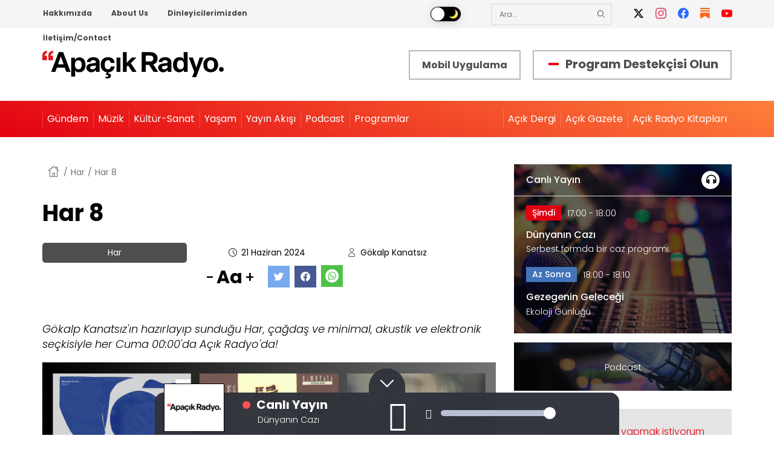

--- FILE ---
content_type: text/html; charset=UTF-8
request_url: https://acikradyo.com.tr/har/har-8
body_size: 10940
content:
<!DOCTYPE html><html lang="tr" dir="ltr" prefix="og: https://ogp.me/ns#"><head><link rel="apple-touch-icon" sizes="180x180" href="/themes/custom/acikradyo/img/favicon/apple-touch-icon.png"><link rel="mask-icon" href="/themes/custom/acikradyo/img/favicon/safari-pinned-tab.svg" color="#5bbad5"><meta name="msapplication-TileColor" content="#da532c"><meta name="theme-color" content="#ffffff"><meta name="viewport" content="width=device-width, initial-scale=1.0, maximum-scale=1.0, user-scalable=no"><meta charset="utf-8" />
<script async src="https://www.googletagmanager.com/gtag/js?id=UA-11503301-3"></script>
<script>window.dataLayer = window.dataLayer || [];function gtag(){dataLayer.push(arguments)};gtag("js", new Date());gtag("set", "developer_id.dMDhkMT", true);gtag("config", "UA-11503301-3", {"groups":"default","anonymize_ip":true,"page_placeholder":"PLACEHOLDER_page_path","allow_ad_personalization_signals":false});</script>
<link rel="canonical" href="https://acikradyo.com.tr/har/har-8" />
<link rel="shortlink" href="https://acikradyo.com.tr/node/244828" />
<link rel="image_src" href="https://ar-files.s3.eu-central-1.amazonaws.com/s3fs-public/styles/max_650x650/public/har-8.png?itok=w4gRgL8-" />
<meta name="description" content="Gökalp Kanatsız&#039;ın hazırlayıp sunduğu Har, çağdaş ve minimal, akustik ve elektronik seçkisiyle her Cuma 00:00&#039;da Açık Radyo&#039;da!" />
<meta property="og:site_name" content="Apaçık Radyo" />
<meta property="og:type" content="article" />
<meta property="og:url" content="https://acikradyo.com.tr/har/har-8" />
<meta property="og:title" content="Har 8" />
<meta property="og:image" content="https://ar-files.s3.eu-central-1.amazonaws.com/s3fs-public/styles/max_650x650/public/har-8.png?itok=w4gRgL8-" />
<meta property="og:image:url" content="https://ar-files.s3.eu-central-1.amazonaws.com/s3fs-public/styles/max_650x650/public/har-8.png?itok=w4gRgL8-" />
<meta property="og:image:secure_url" content="https://ar-files.s3.eu-central-1.amazonaws.com/s3fs-public/styles/max_650x650/public/har-8.png?itok=w4gRgL8-" />
<meta name="Generator" content="Drupal 9 (https://www.drupal.org)" />
<meta name="MobileOptimized" content="width" />
<meta name="HandheldFriendly" content="true" />
<meta name="viewport" content="width=device-width, initial-scale=1.0" />
<script type="application/ld+json">{
    "@context": "https://schema.org",
    "@graph": [
        {
            "@type": "RadioStation",
            "additionalType": "RadioStation",
            "@id": "https://acikradyo.com.tr/har/har-8",
            "description": "Anafor Radyo Yayıncılık A.Ş. (Açık Radyo) 94.9 Mhz. frekansından, İstanbul Çamlıca’dan yayın yapan bir bölgesel radyo kuruluşudur.",
            "name": "Har 8",
            "sameAs": [
                "https://twitter.com/acikradyo",
                "https://www.facebook.com/acikradyo",
                "https://www.instagram.com/acikradyo/",
                "https://www.youtube.com/user/AcikRadyo949",
                "https://www.flickr.com/photos/acikradyo/"
            ],
            "url": "https://acikradyo.com.tr/",
            "telephone": "0212 343 40 40",
            "image": {
                "@type": "ImageObject",
                "url": "https://acikradyo.com.tr/themes/custom/acikradyo/img/acikradyo400x400.jpg"
            },
            "logo": {
                "@type": "ImageObject",
                "url": "https://acikradyo.com.tr/themes/custom/acikradyo/img/acikradyo400x400.jpg"
            },
            "address": {
                "@type": "PostalAddress",
                "streetAddress": "Koltukçular Çıkmazı No:7 Kat: 1-2",
                "addressLocality": [
                    "Hacımimi Mahallesi",
                    "Lüleci Hendek Caddesi"
                ],
                "addressRegion": [
                    "Tophane 34425",
                    "Beyoğlu İstanbul"
                ]
            }
        }
    ]
}</script>
<link rel="icon" href="https://ar-files.s3.eu-central-1.amazonaws.com/s3fs-public/favicon_0.png" type="image/png" />
<title>Har 8 | Apaçık Radyo</title><link rel="stylesheet" media="all" href="https://ar-files.s3.eu-central-1.amazonaws.com/s3fs-public/css/css_JK2fsV0BrHNn90UdL0HDWnbbxccSHT1rJXogX0AKdIc.css" />
<link rel="stylesheet" media="all" href="https://ar-files.s3.eu-central-1.amazonaws.com/s3fs-public/css/css_mt1bojd1nZyjWOaR61Y7JMS_q9dXm9xecMEr4pLWPOo.css" />
<link rel="stylesheet" media="all" href="/themes/custom/acikradyo/css/_global/style.css?t97uu2" />
<link rel="stylesheet" media="all" href="/themes/custom/acikradyo/css/_global/print.css?t97uu2" />
<link rel="stylesheet" media="all" href="https://ar-files.s3.eu-central-1.amazonaws.com/s3fs-public/css/css_7_JEhE-ID06IZu5MC0V9g29VFTovAxDyStQP83IXCaU.css" />
<script type="application/json" data-drupal-selector="drupal-settings-json">{"path":{"baseUrl":"\/","scriptPath":null,"pathPrefix":"","currentPath":"node\/244828","currentPathIsAdmin":false,"isFront":false,"currentLanguage":"tr"},"pluralDelimiter":"\u0003","suppressDeprecationErrors":true,"ajaxPageState":{"libraries":"acikradyo\/base,acikradyo\/footer,acikradyo\/header,acikradyo\/inline-little-image-box,acikradyo\/nprogress,acikradyo\/player,classy\/base,classy\/messages,classy\/node,colorbox\/colorbox,colorbox\/default,core\/normalize,core\/picturefill,extlink\/drupal.extlink,google_analytics\/google_analytics,system\/base,views\/views.ajax,views\/views.module","theme":"acikradyo","theme_token":null},"ajaxTrustedUrl":[],"google_analytics":{"account":"UA-11503301-3","trackOutbound":true,"trackMailto":true,"trackTel":true,"trackDownload":true,"trackDownloadExtensions":"7z|aac|arc|arj|asf|asx|avi|bin|csv|doc(x|m)?|dot(x|m)?|exe|flv|gif|gz|gzip|hqx|jar|jpe?g|js|mp(2|3|4|e?g)|mov(ie)?|msi|msp|pdf|phps|png|ppt(x|m)?|pot(x|m)?|pps(x|m)?|ppam|sld(x|m)?|thmx|qtm?|ra(m|r)?|sea|sit|tar|tgz|torrent|txt|wav|wma|wmv|wpd|xls(x|m|b)?|xlt(x|m)|xlam|xml|z|zip","trackColorbox":true},"data":{"extlink":{"extTarget":false,"extTargetNoOverride":false,"extNofollow":false,"extNoreferrer":false,"extFollowNoOverride":false,"extClass":"0","extLabel":"(link is external)","extImgClass":false,"extSubdomains":true,"extExclude":"","extInclude":"","extCssExclude":"","extCssExplicit":"","extAlert":false,"extAlertText":"This link will take you to an external web site. We are not responsible for their content.","mailtoClass":"0","mailtoLabel":"(link sends email)","extUseFontAwesome":false,"extIconPlacement":"append","extFaLinkClasses":"fa fa-external-link","extFaMailtoClasses":"fa fa-envelope-o","whitelistedDomains":[]}},"colorbox":{"opacity":"0.85","current":"{total} toplam\u0131n {current} adedi","previous":"\u00ab \u00d6nceki","next":"Sonraki \u00bb","close":"Close","maxWidth":"98%","maxHeight":"98%","fixed":true,"mobiledetect":true,"mobiledevicewidth":"480px"},"views":{"ajax_path":"\/views\/ajax","ajaxViews":{"views_dom_id:dfd1eccdf59b38ef9f3bfaa49761189ff0faa4ea4c11975c5777c161cc795fae":{"view_name":"dosya_arsivi","view_display_id":"block_2","view_args":"","view_path":"\/node\/244828","view_base_path":null,"view_dom_id":"dfd1eccdf59b38ef9f3bfaa49761189ff0faa4ea4c11975c5777c161cc795fae","pager_element":0}}},"user":{"uid":0,"permissionsHash":"3f53694a027c9795cb73baafd8339db55030b6928fdb7fbd40122f8492e470a7"}}</script>
<script src="/core/assets/vendor/jquery/jquery.min.js?v=3.6.3"></script>
<script src="https://ar-files.s3.eu-central-1.amazonaws.com/s3fs-public/languages/tr_iISskodcRVGgaGydSmp4VffWbS4OT11xv8Dq5xFWxQw.js?t97uu2"></script>
<script src="/core/misc/drupalSettingsLoader.js?v=9.5.11"></script>
<script src="/core/misc/drupal.js?v=9.5.11"></script>
<script src="/core/misc/drupal.init.js?v=9.5.11"></script>
<script src="/themes/custom/acikradyo/components/player/dist/jquery.jplayer.min.js?v=0.6" defer></script>
<script src="/themes/custom/acikradyo/components/player/dist/jquery-ui.min.js?v=0.6" defer></script>
<script src="/themes/custom/acikradyo/components/player/dist/jquery.ui.touch-punch.min.js?v=0.6" defer></script>
<script src="/themes/custom/acikradyo/components/player/player.js?v=0.6" defer></script>
<script src="/themes/custom/acikradyo/components/nprogress/nprogress.js?v=0.1" defer></script>
</head><body class="node-244828 no-login path-node page-node-type-post"><div class="index m-scene no-login" id="main"><div class="m-landing-layout scene_element scene_element--fadein"><div class="dialog-off-canvas-main-canvas" data-off-canvas-main-canvas><div class="layout-container"><div class="header-top"><div class="container"><div class="row"><div class="region region-header-top"><nav aria-labelledby="block-headertopmenu-menu" id="block-headertopmenu" class="block block-menu navigation menu--header-top-menu"><h2 class="visually-hidden" id="block-headertopmenu-menu">Header Top Menu</h2><ul class="menu"><li class="menu-item menu-item--expanded"><a href="/acik-radyo-nedir" data-drupal-link-system-path="node/71">Hakkımızda</a><ul class="menu"><li class="menu-item"><a href="/acik-radyo-manifestosu" data-drupal-link-system-path="node/70">Açık Radyo Manifestosu</a></li><li class="menu-item"><a href="/acik-radyo-nedir" data-drupal-link-system-path="node/71">Açık Radyo Nedir?</a></li><li class="menu-item"><a href="/merak-ettikleriniz" data-drupal-link-system-path="node/73">Merak Ettikleriniz</a></li><li class="menu-item"><a href="/destekcilerimiz/bireysel" data-drupal-link-system-path="destekcilerimiz/bireysel">Destekçilerimize Teşekkürler</a></li><li class="menu-item"><a href="/acik-radyo-kitaplari" data-drupal-link-system-path="node/215">Açık Radyo Kitapları</a></li><li class="menu-item"><a href="/acik-radyo-bulteni-0" data-drupal-link-system-path="node/135">Açık Radyo Bülteni</a></li><li class="menu-item"><a href="/ekip" data-drupal-link-system-path="node/74">Ekip</a></li><li class="menu-item"><a href="/basinda-acik-radyo" data-drupal-link-system-path="node/197">Basında Açık Radyo</a></li><li class="menu-item"><a href="/destekcilerimiz/kurumsal" data-drupal-link-system-path="destekcilerimiz/kurumsal">Kurumsal Destekçilerimiz</a></li><li class="menu-item"><a href="/mobil-uygulama" data-drupal-link-system-path="node/233846">Mobil Uygulama</a></li></ul></li><li class="menu-item menu-item--expanded"><a href="/what-acik-radyo" data-drupal-link-system-path="node/77">About Us</a><ul class="menu"><li class="menu-item"><a href="/manifesto-acik-radyo" data-drupal-link-system-path="node/76">Manifesto of Açık Radyo</a></li><li class="menu-item"><a href="/what-acik-radyo" data-drupal-link-system-path="node/77">What is Açık Radyo?</a></li><li class="menu-item"><a href="/team" data-drupal-link-system-path="node/79">Team</a></li><li class="menu-item"><a href="/mobile-application" data-drupal-link-system-path="node/233847">Mobile Application</a></li></ul></li><li class="menu-item"><a href="/dinleyicilerimizden" data-drupal-link-system-path="node/117">Dinleyicilerimizden</a></li><li class="menu-item"><a href="/iletisim-contact" data-drupal-link-system-path="node/200">İletişim/Contact</a></li></ul></nav><div id="block-darkmode" class="block block-block-content block-block-contentade469ea-c0e4-4851-a9de-74407a6e1853"><div class="clearfix text-formatted field field--name-body field--type-text-with-summary field--label-hidden field__item"><div style="position:relative"><input id="switch" onclick="switcher()" type="checkbox" /><div class="app"><div class="body"><div class="phone"><!-- Middle --><div class="content"><label for="switch"><div class="toggle"></div><div class="names"><p class="light"><img src="/themes/custom/acikradyo/img/gunes.png" width="16" height="16" role="presentation" style="pointer-events: none;" /></p><p class="dark"><img src="/themes/custom/acikradyo/img/ay.png" width="16" height="16" role="presentation" style="pointer-events: none;" /></p></div></label><div class="mark"></div></div></div></div></div></div></div></div><div id="block-customsearch" class="search-block-form block-search container-inline block block-block-content block-block-content3a87a565-d5da-48cc-9867-e8f55e747c92"><div class="clearfix text-formatted field field--name-body field--type-text-with-summary field--label-hidden field__item"><form accept-charset="UTF-8" action="/search" id="views-exposed-form-search-page-1" method="get"><div class="form--inline clearfix"><div class="js-form-item form-item js-form-type-textfield form-type-textfield js-form-item-keys form-item-keys"><input class="form-text" data-drupal-selector="edit-keys" id="edit-keys" maxlength="128" name="key-word" placeholder="Ara..." size="30" type="text" value="" /></div><div class="form-actions js-form-wrapper form-wrapper" data-drupal-selector="edit-actions" id="edit-actions"><input class="button js-form-submit form-submit" data-drupal-selector="edit-submit-search" id="edit-submit-search" type="submit" value="Ara" /></div></div></form></div></div><div id="block-headersocialmedia" class="block block-block-content block-block-contenteb067a5c-3750-4548-b9d5-78e0a73ab440"><div class="clearfix text-formatted field field--name-body field--type-text-with-summary field--label-hidden field__item"><ul class="social-media"><li><a href="https://x.com/acikradyo" title="X" target="_blank"><i class="icon-x"> </i></a></li><li><a href="https://www.instagram.com/acikradyo/" title="Instagram" target="_blank"><i class="icon-instagram"> </i></a></li><li><a href="https://www.facebook.com/acikradyo" title="Facebook" target="_blank"><i class="icon-facebook"> </i></a></li><li><a href="https://acikradyo.substack.com/" title="Substack" target="_blank"><i class="icon-substack"> </i></a></li><li><a href="https://www.youtube.com/@ApacikRadyo" title="YouTube" target="_blank"><i class="icon-youtube"> </i></a></li></ul></div></div></div></div></div></div><header><div class="branding container"><div class="px-5 px-lg-0"><div id="block-header-branding" class="block block-system block-system-branding-block"><a href="/" rel="home" class="site-logo"><img src="/themes/custom/acikradyo/logo2.svg" alt="Anasayfa" /></a></div></div><div id="block-headermobileapp" class="block block-block-content block-block-content615b80e8-0632-4b09-b169-7093c2fd8ddd"><div class="clearfix text-formatted field field--name-body field--type-text-with-summary field--label-hidden field__item"><a class="header-mobile-apps" href="/mobil-uygulama">Mobil Uygulama</a></div></div><div id="block-headerdestekci" class="block block-block-content block-block-content215b2f51-c36a-4190-8eb3-73c396495d42"><div class="clearfix text-formatted field field--name-body field--type-text-with-summary field--label-hidden field__item"><p class="program-support"><span> </span><a href="https://destek.acikradyo.com.tr/" target="_blank">Program Destekçisi Olun</a></p></div></div><div class="mobile-menu"><span class="icon-menu"></span></div></div><div class="menu-container"><div class="mobile-menu-container container"><div class="region region-header"><nav aria-labelledby="block-anagezintimenusu-menu" id="block-anagezintimenusu" class="block block-menu navigation menu--main"><h2 class="visually-hidden" id="block-anagezintimenusu-menu">Ana gezinti menüsü</h2><ul class="menu"><li class="menu-item"><a href="/" data-drupal-link-system-path="&lt;front&gt;">Anasayfa</a></li><li class="menu-item menu-item--expanded"><a href="/kategori/gundem" data-drupal-link-system-path="taxonomy/term/35">Gündem</a><ul class="menu"><li class="menu-item"><a href="/kategori/memleketten" data-drupal-link-system-path="taxonomy/term/2">Memleketten </a></li><li class="menu-item"><a href="/kategori/dunyadan" data-drupal-link-system-path="taxonomy/term/1">Dünyadan</a></li><li class="menu-item"><a href="/kategori/insan-haklari-demokrasi" data-drupal-link-system-path="taxonomy/term/8">İnsan Hakları-Demokrasi</a></li><li class="menu-item"><a href="/kategori/cevre-ekoloji-ve-iklim" data-drupal-link-system-path="taxonomy/term/3">Çevre Ekoloji ve İklim</a></li><li class="menu-item"><a href="/kategori/baris-mucadelesi" data-drupal-link-system-path="taxonomy/term/356">Barış Mücadelesi</a></li><li class="menu-item"><a href="/kategori/kent-hakki" data-drupal-link-system-path="taxonomy/term/5">Kent Hakkı</a></li><li class="menu-item"><a href="/kategori/kadin-lgbti" data-drupal-link-system-path="taxonomy/term/4">Kadın-LGBTİ</a></li><li class="menu-item"><a href="/kategori/cocuk" data-drupal-link-system-path="taxonomy/term/347">Çocuk</a></li><li class="menu-item"><a href="/kategori/ekonomi" data-drupal-link-system-path="taxonomy/term/10">Ekonomi</a></li><li class="menu-item"><a href="/kategori/emek-ve-emekci-haklari" data-drupal-link-system-path="taxonomy/term/6">Emek ve Emekçi Hakları</a></li><li class="menu-item"><a href="/kategori/spor" data-drupal-link-system-path="taxonomy/term/12">Spor</a></li><li class="menu-item"><a href="/kategori/medya" data-drupal-link-system-path="taxonomy/term/358">Medya</a></li><li class="menu-item"><a href="/kategori/bilim-teknoloji" data-drupal-link-system-path="taxonomy/term/11">Bilim &amp; Teknoloji</a></li><li class="menu-item"><a href="/kategori/hayvan-haklari" data-drupal-link-system-path="taxonomy/term/9">Hayvan Hakları</a></li></ul></li><li class="menu-item menu-item--expanded"><a href="/kategori/muzik" data-drupal-link-system-path="taxonomy/term/36">Müzik</a><ul class="menu"><li class="menu-item"><a href="/kategori/caz" data-drupal-link-system-path="taxonomy/term/14">Caz</a></li><li class="menu-item"><a href="/kategori/blues-soul-rb-funk" data-drupal-link-system-path="taxonomy/term/349">Blues, Soul, R&amp;B, Funk</a></li><li class="menu-item"><a href="/kategori/rock" data-drupal-link-system-path="taxonomy/term/15">Rock</a></li><li class="menu-item"><a href="/kategori/dunya-muzigi" data-drupal-link-system-path="taxonomy/term/16">Dünya Müziği</a></li><li class="menu-item"><a href="/kategori/elektronik-muzik" data-drupal-link-system-path="taxonomy/term/17">Elektronik Müzik</a></li><li class="menu-item"><a href="/kategori/klasik-muzik" data-drupal-link-system-path="taxonomy/term/13">Klasik Müzik</a></li><li class="menu-item"><a href="/kategori/klasik-musiki" data-drupal-link-system-path="taxonomy/term/348">Klasik Musıki</a></li><li class="menu-item"><a href="/kategori/halk-muzigi" data-drupal-link-system-path="taxonomy/term/350">Halk Müziği</a></li><li class="menu-item"><a href="/kategori/populer-muzik" data-drupal-link-system-path="taxonomy/term/351">Popüler Müzik</a></li></ul></li><li class="menu-item menu-item--expanded"><a href="/kategori/kultur-sanat" data-drupal-link-system-path="taxonomy/term/37">Kültür-Sanat</a><ul class="menu"><li class="menu-item"><a href="/kategori/edebiyat" data-drupal-link-system-path="taxonomy/term/23">Edebiyat</a></li><li class="menu-item"><a href="/kategori/kitap-dergi-matbuat" data-drupal-link-system-path="taxonomy/term/32">Kitap, Dergi, Matbuat</a></li><li class="menu-item"><a href="/kategori/sahne-ve-performans-sanatlari" data-drupal-link-system-path="taxonomy/term/25">Sahne ve Performans Sanatları</a></li><li class="menu-item"><a href="/kategori/sinema-video-fotograf" data-drupal-link-system-path="taxonomy/term/28">Sinema, Video, Fotoğraf</a></li><li class="menu-item"><a href="/kategori/guncel-sanat" data-drupal-link-system-path="taxonomy/term/27">Güncel Sanat</a></li><li class="menu-item"><a href="/kategori/plastik-sanatlar" data-drupal-link-system-path="taxonomy/term/26">Plastik Sanatlar</a></li><li class="menu-item"><a href="/kategori/tasarim" data-drupal-link-system-path="taxonomy/term/30">Tasarım</a></li><li class="menu-item"><a href="/kategori/mimarlik" data-drupal-link-system-path="taxonomy/term/1101">Mimarlık</a></li><li class="menu-item"><a href="/kategori/mizah" data-drupal-link-system-path="taxonomy/term/31">Mizah</a></li></ul></li><li class="menu-item menu-item--expanded"><a href="/kategori/diger-her-sey">Yaşam</a><ul class="menu"><li class="menu-item"><a href="/kategori/felsefe" data-drupal-link-system-path="taxonomy/term/33">Felsefe</a></li><li class="menu-item"><a href="/kategori/insanlik-hali" data-drupal-link-system-path="taxonomy/term/357">İnsanlık Hâli</a></li><li class="menu-item"><a href="/kategori/tarih" data-drupal-link-system-path="taxonomy/term/34">Tarih</a></li><li class="menu-item"><a href="/kategori/saglik" data-drupal-link-system-path="taxonomy/term/355">Sağlık</a></li><li class="menu-item"><a href="/kategori/gezi" data-drupal-link-system-path="taxonomy/term/353">Gezi</a></li><li class="menu-item"><a href="/kategori/yemek-mutfak" data-drupal-link-system-path="taxonomy/term/354">Yemek Mutfak</a></li></ul></li><li class="menu-item"><a href="/yayin-akisi" data-drupal-link-system-path="yayin-akisi">Yayın Akışı</a></li><li class="menu-item"><a href="/podcastler" data-drupal-link-system-path="podcastler">Podcast</a></li><li class="menu-item"><a href="/programlar" data-drupal-link-system-path="programlar">Programlar</a></li></ul><div class="d-block d-lg-none mobil-social-menu text-center"><div id="block-headersocialmedia" class="block block-block-content block-block-contenteb067a5c-3750-4548-b9d5-78e0a73ab440"><div class="clearfix text-formatted field field--name-body field--type-text-with-summary field--label-hidden field__item"><ul class="social-media"><li><a href="https://x.com/acikradyo" title="X" target="_blank"><i class="icon-x"> </i></a></li><li><a href="https://www.instagram.com/acikradyo/" title="Instagram" target="_blank"><i class="icon-instagram"> </i></a></li><li><a href="https://www.facebook.com/acikradyo" title="Facebook" target="_blank"><i class="icon-facebook"> </i></a></li><li><a href="https://acikradyo.substack.com/" title="Substack" target="_blank"><i class="icon-substack"> </i></a></li><li><a href="https://www.youtube.com/@ApacikRadyo" title="YouTube" target="_blank"><i class="icon-youtube"> </i></a></li></ul></div></div></div></nav><nav aria-labelledby="block-headerrightmenu-menu" id="block-headerrightmenu" class="block block-menu navigation menu--header-right-menu"><h2 class="visually-hidden" id="block-headerrightmenu-menu">Header Right Menu</h2><ul class="menu"><li class="menu-item"><a href="/program/acik-dergi" data-drupal-link-system-path="node/44257">Açık Dergi</a></li><li class="menu-item"><a href="/program/acik-gazete" data-drupal-link-system-path="node/44258">Açık Gazete</a></li><li class="menu-item"><a href="/acik-radyo-kitaplari" data-drupal-link-system-path="node/215">Açık Radyo Kitapları</a></li></ul></nav></div></div></div></header><main><a id="main-content" tabindex="-1"></a><div class="page-title-wrapper"><div class="region region-title"><div id="block-customsearch-2" class="desktop-hidden mt-30 container block-search container-inline search-block-form block block-block-content block-block-content3a87a565-d5da-48cc-9867-e8f55e747c92"><div class="clearfix text-formatted field field--name-body field--type-text-with-summary field--label-hidden field__item"><form accept-charset="UTF-8" action="/search" id="views-exposed-form-search-page-1" method="get"><div class="form--inline clearfix"><div class="js-form-item form-item js-form-type-textfield form-type-textfield js-form-item-keys form-item-keys"><input class="form-text" data-drupal-selector="edit-keys" id="edit-keys" maxlength="128" name="key-word" placeholder="Ara..." size="30" type="text" value="" /></div><div class="form-actions js-form-wrapper form-wrapper" data-drupal-selector="edit-actions" id="edit-actions"><input class="button js-form-submit form-submit" data-drupal-selector="edit-submit-search" id="edit-submit-search" type="submit" value="Ara" /></div></div></form></div></div><div id="block-headerdestekci-2" class="desktop-hidden container block block-block-content block-block-content215b2f51-c36a-4190-8eb3-73c396495d42"><div class="clearfix text-formatted field field--name-body field--type-text-with-summary field--label-hidden field__item"><p class="program-support"><span> </span><a href="https://destek.acikradyo.com.tr/" target="_blank">Program Destekçisi Olun</a></p></div></div></div></div><div class="layout-content"><div class="container"><div class="row"><div class="main-content col-lg-8"><div class="region region-content"><div id="block-acikradyo-breadcrumbs" class="block block-system block-system-breadcrumb-block">
  
    
      <nav class="breadcrumb" role="navigation" aria-labelledby="system-breadcrumb"><ol itemscope itemtype="http://schema.org/BreadcrumbList"><li itemprop="itemListElement" itemscope itemtype="http://schema.org/ListItem"><a itemprop="item" href="/"><span itemprop="name">Anasayfa</span></a><meta itemprop="position" content="1" /></li><li itemprop="itemListElement" itemscope itemtype="http://schema.org/ListItem"><a itemprop="item" href="/program/har"><span itemprop="name">Har</span></a><meta itemprop="position" content="2" /></li><li itemprop="itemListElement" itemscope itemtype="http://schema.org/ListItem"><span itemprop="name">Har 8</span><meta itemprop="position" content="3" /></li></ol></nav>
  </div>
<div id="block-acikradyo-page-title" class="block block-core block-page-title-block"><h1 class="page-title"><span class="field field--name-title field--type-string field--label-hidden">Har 8</span></h1><div class="page-post-top"><div class="page-post-left"><div class="node-detail"><div class="post-podcast"><a href="/program/har" hreflang="tr">Har</a></div><div class="post-date"><i class="icon-clock">&nbsp;</i>21 Haziran 2024 </div><div class="post-author"><i class="icon-user">&nbsp;</i><div class="author-post"><a href="/kisi/gokalp-kanatsiz" hreflang="tr">Gökalp Kanatsız </a></div></div></div></div><div class="page-post-right"><div class="font-controller"><div class="font-dec">
      -
    </div><div class="font-controller-text">
      Aa
    </div><div class="font-inc">
      +
    </div></div><div class="body-controller"><div class="yellow">
      a
    </div><div class="black">
      a
    </div><div class="white">
      a
    </div></div><div class="social-media"><a href="https://twitter.com/intent/tweet?url=https://acikradyo.com.tr/har/har-8" target="_blank"><i class="icon-twitter">&nbsp;</i></a><a href="https://www.facebook.com/sharer/sharer.php?u=https://acikradyo.com.tr/har/har-8" target="_blank"><i class="icon-facebook">&nbsp;</i></a><a href="whatsapp://send?text=https://acikradyo.com.tr/har/har-8"><i class="icons-whatsapp" target="_blank">&nbsp;</i></a></div></div></div></div><div id="block-acikradyo-content" class="block block-system block-system-main-block"><article role="article" class="node node--type-post node--view-mode-full"><div class='summary post'><p>Gökalp Kanatsız'ın hazırlayıp sunduğu Har, çağdaş ve minimal, akustik ve elektronik seçkisiyle her Cuma 00:00'da Açık Radyo'da!

</p></div><div class="node__content"><div class="field field--name-field-gorsel field--type-image field--label-hidden field__item"><a href="https://ar-files.s3.eu-central-1.amazonaws.com/s3fs-public/har-8.png" aria-controls="colorbox" aria-label="{&quot;alt&quot;:&quot;&quot;&quot;&quot;}" role="button"  title="&quot;&quot;" data-colorbox-gallery="gallery-post-244828-9sx90pcjcGY" class="colorbox" data-cbox-img-attrs="{&quot;alt&quot;:&quot;&quot;&quot;&quot;}"><img src="https://ar-files.s3.eu-central-1.amazonaws.com/s3fs-public/har-8.png" width="1500" height="1000" alt="&quot;&quot;" loading="lazy" /></a></div><div class="field field--name-field-post-podcast field--type-entity-reference field--label-hidden field__item"><div class="views-element-container"><div class="view view-reference-podcast-node-detay view-id-reference_podcast_node_detay view-display-id-default js-view-dom-id-ed4ad8ff883c47d8e57f907b787ec3aa09ba3c448fd4c7f3737f027f7f3daeb0"></div></div></div><div class="clearfix text-formatted field field--name-body field--type-text-with-summary field--label-hidden field__item"></div><div class="field field--name-field-kategori-ref field--type-entity-reference field--label-hidden field__items"><div class="field__item"><a href="/kategori/elektronik-muzik" hreflang="tr">Elektronik Müzik</a></div></div><div class="field field--name-field-post-sarki-listesi field--type-entity-reference-revisions field--label-hidden field__items"><div class="field__item"><div class="views-element-container"><div class="view view-playlist view-id-playlist view-display-id-default js-view-dom-id-377317c1bf5eeb8e99564bb57b62daf24ce141b5589439d85c58ee466020a8fc"><div class="view-content"><table class="table cols-4"><thead><tr><th id="view-field-prg-sarki-ls-icra-eden-table-column" class="views-field views-field-field-prg-sarki-ls-icra-eden" scope="col">Şarkıcı / Yorumcu</th><th id="view-field-prg-sarki-ls-parca-adi-table-column" class="views-field views-field-field-prg-sarki-ls-parca-adi" scope="col">Parça Adı</th><th id="view-field-prg-sarki-ls-album-adi-table-column" class="views-field views-field-field-prg-sarki-ls-album-adi" scope="col">Albüm Adı</th><th id="view-field-prg-sarki-ls-sure-table-column" class="views-field views-field-field-prg-sarki-ls-sure" scope="col">Süre</th></tr></thead><tbody><tr><td headers="view-field-prg-sarki-ls-icra-eden-table-column" class="views-field views-field-field-prg-sarki-ls-icra-eden">Vanessa Amara	          </td><td headers="view-field-prg-sarki-ls-parca-adi-table-column" class="views-field views-field-field-prg-sarki-ls-parca-adi">Manos          </td><td headers="view-field-prg-sarki-ls-album-adi-table-column" class="views-field views-field-field-prg-sarki-ls-album-adi">Manos          </td><td headers="view-field-prg-sarki-ls-sure-table-column" class="views-field views-field-field-prg-sarki-ls-sure">02:30          </td></tr><tr><td headers="view-field-prg-sarki-ls-icra-eden-table-column" class="views-field views-field-field-prg-sarki-ls-icra-eden">Akira Ifukube	          </td><td headers="view-field-prg-sarki-ls-parca-adi-table-column" class="views-field views-field-field-prg-sarki-ls-parca-adi">Three Lullabies Among the Native Tribes on the Island of Sakhalin: No. 2, Buppun Lu	          </td><td headers="view-field-prg-sarki-ls-album-adi-table-column" class="views-field views-field-field-prg-sarki-ls-album-adi">Bintatara: Selected Works Of Akira Ifukube	          </td><td headers="view-field-prg-sarki-ls-sure-table-column" class="views-field views-field-field-prg-sarki-ls-sure">04:00          </td></tr><tr><td headers="view-field-prg-sarki-ls-icra-eden-table-column" class="views-field views-field-field-prg-sarki-ls-icra-eden">7038634357	          </td><td headers="view-field-prg-sarki-ls-parca-adi-table-column" class="views-field views-field-field-prg-sarki-ls-parca-adi">Everytime          </td><td headers="view-field-prg-sarki-ls-album-adi-table-column" class="views-field views-field-field-prg-sarki-ls-album-adi">Neo Seven	          </td><td headers="view-field-prg-sarki-ls-sure-table-column" class="views-field views-field-field-prg-sarki-ls-sure">06:24          </td></tr><tr><td headers="view-field-prg-sarki-ls-icra-eden-table-column" class="views-field views-field-field-prg-sarki-ls-icra-eden">UAAU          </td><td headers="view-field-prg-sarki-ls-parca-adi-table-column" class="views-field views-field-field-prg-sarki-ls-parca-adi">Başlangıç Durumuna Hassas Bağlılık	          </td><td headers="view-field-prg-sarki-ls-album-adi-table-column" class="views-field views-field-field-prg-sarki-ls-album-adi"></td><td headers="view-field-prg-sarki-ls-sure-table-column" class="views-field views-field-field-prg-sarki-ls-sure">04:00          </td></tr><tr><td headers="view-field-prg-sarki-ls-icra-eden-table-column" class="views-field views-field-field-prg-sarki-ls-icra-eden">Slowfoam	          </td><td headers="view-field-prg-sarki-ls-parca-adi-table-column" class="views-field views-field-field-prg-sarki-ls-parca-adi">Phantom Memories, Iambic Limbs	          </td><td headers="view-field-prg-sarki-ls-album-adi-table-column" class="views-field views-field-field-prg-sarki-ls-album-adi">Worlding With Earth	          </td><td headers="view-field-prg-sarki-ls-sure-table-column" class="views-field views-field-field-prg-sarki-ls-sure">03:11          </td></tr><tr><td headers="view-field-prg-sarki-ls-icra-eden-table-column" class="views-field views-field-field-prg-sarki-ls-icra-eden">Pauline Anna Strom	          </td><td headers="view-field-prg-sarki-ls-parca-adi-table-column" class="views-field views-field-field-prg-sarki-ls-parca-adi">Marking Time	          </td><td headers="view-field-prg-sarki-ls-album-adi-table-column" class="views-field views-field-field-prg-sarki-ls-album-adi">Angel Tears in Sunlight	          </td><td headers="view-field-prg-sarki-ls-sure-table-column" class="views-field views-field-field-prg-sarki-ls-sure">04:30          </td></tr><tr><td headers="view-field-prg-sarki-ls-icra-eden-table-column" class="views-field views-field-field-prg-sarki-ls-icra-eden">Jean C. Roche	          </td><td headers="view-field-prg-sarki-ls-parca-adi-table-column" class="views-field views-field-field-prg-sarki-ls-parca-adi">Gran Sabana	          </td><td headers="view-field-prg-sarki-ls-album-adi-table-column" class="views-field views-field-field-prg-sarki-ls-album-adi">Birds of Venezuela	          </td><td headers="view-field-prg-sarki-ls-sure-table-column" class="views-field views-field-field-prg-sarki-ls-sure">04:50          </td></tr><tr><td headers="view-field-prg-sarki-ls-icra-eden-table-column" class="views-field views-field-field-prg-sarki-ls-icra-eden">Simon Lanz &amp; Tobias Lanz	          </td><td headers="view-field-prg-sarki-ls-parca-adi-table-column" class="views-field views-field-field-prg-sarki-ls-parca-adi">Part I	          </td><td headers="view-field-prg-sarki-ls-album-adi-table-column" class="views-field views-field-field-prg-sarki-ls-album-adi">SIMON LANZ &amp; TOBIAS LANZ - Arches	          </td><td headers="view-field-prg-sarki-ls-sure-table-column" class="views-field views-field-field-prg-sarki-ls-sure">10:28          </td></tr><tr><td headers="view-field-prg-sarki-ls-icra-eden-table-column" class="views-field views-field-field-prg-sarki-ls-icra-eden">Yarn/Wire	          </td><td headers="view-field-prg-sarki-ls-parca-adi-table-column" class="views-field views-field-field-prg-sarki-ls-parca-adi">Oxblood Becomes Orchid	          </td><td headers="view-field-prg-sarki-ls-album-adi-table-column" class="views-field views-field-field-prg-sarki-ls-album-adi">Images of Duration	          </td><td headers="view-field-prg-sarki-ls-sure-table-column" class="views-field views-field-field-prg-sarki-ls-sure">15:36          </td></tr></tbody></table></div></div></div></div></div></div></article></div></div></div><!-- main-content --><sidebar class="col-lg-4"><div class="region region-sidebar"><div class="views-element-container block block-views block-views-blockyayin-akisi-block-1" id="block-views-block-yayin-akisi-block-1">
  
    
      <div><div class="canli-yayin wrapper simdi view view-yayin-akisi view-id-yayin_akisi view-display-id-block_1 js-view-dom-id-e0f288e69487d530c7e1f875ab8db89a9eb9519fa50f70af28d670ce945a1ce3">
  
    
      <div class="view-header">
      <div class="block-head">
<h2>Canlı Yayın</h2>
<div class="live-stream-play"><span class="radyo radyo-headphones-1 mic-icon"></span></div>
</div>
    </div>
      
      <div class="view-content">
                <div class="item simdi">
  <div class="time-prefix">Şimdi</div><div class="time">17:00 - 18:00</div><h3 class="name"><a href="/program/dunyanin-cazi" target="_blank">Dünyanın Cazı</a></h3><div class="description">Serbest formda bir caz programı.</div>      </div>
  
    </div>
  
            <div class="view-footer">
      <div class="canli-yayin sonraki view view-yayin-akisi view-id-yayin_akisi view-display-id-attachment_1 js-view-dom-id-9b5c3ffbab4ec1154c7ad25d4b6b41eb3f2080594d6f080d25a4b78100556fe1">
  
    
      
      <div class="view-content">
                <div class="item sonraki">
  <div class="time-prefix">Az Sonra</div><div class="time">18:00 - 18:10</div><h3 class="name"><a href="/program/gezegenin-gelecegi" target="_blank">Gezegenin Geleceği</a></h3><div class="description">Ekoloji Günlüğü</div>      </div>
  
    </div>
  
          </div>

    </div>
    </div>
</div>

  </div>
<div id="block-podcast-2" class="podcast block block-block-content block-block-content7f23a67a-5e1c-47df-8e78-a6680c3185e6"><div class="clearfix text-formatted field field--name-body field--type-text-with-summary field--label-hidden field__item"><p><a href="/podcastler" title="Podcast">Podcast</a></p></div></div><div class="views-element-container view-block-title block block-views block-views-blockdosya-arsivi-block-2" id="block-views-block-dosya-arsivi-block-2">
  
    
      <div>
<div class="view-block-title view view-dosya-arsivi view-id-dosya_arsivi view-display-id-block_2 js-view-dom-id-dfd1eccdf59b38ef9f3bfaa49761189ff0faa4ea4c11975c5777c161cc795fae">
  
    
      <div class="view-header">
      <p class="program-yapmak-istiyorum"><a href="/node/195" title="Ben de program yapmak istiyorum.">Ben de program yapmak istiyorum</a></p>

<a href="/dosya-arsivi"><h2>DOSYA</h2></a>
    </div>
      
      <div class="inline-little-image-box smallimage-horizontal container">
          <div class='row'><div class="col-md-4">  <a href="/dosya/2025te-neler-konusmustuk">  <picture>
                  <source srcset="https://ar-files.s3.eu-central-1.amazonaws.com/s3fs-public/styles/anasayfa_kucuk_liste/public/1386994.jpg?itok=Z-9Eh-yp 1x" media="(min-width: 1200px)" type="image/jpeg"/>
              <source srcset="https://ar-files.s3.eu-central-1.amazonaws.com/s3fs-public/styles/anasayfa_kucuk_liste/public/1386994.jpg?itok=Z-9Eh-yp 1x" media="(min-width: 992px)" type="image/jpeg"/>
              <source srcset="https://ar-files.s3.eu-central-1.amazonaws.com/s3fs-public/styles/anasayfa_buyuk_liste/public/1386994.jpg?itok=P7bfKFdt 1x" media="(min-width: 768px)" type="image/jpeg"/>
              <source srcset="https://ar-files.s3.eu-central-1.amazonaws.com/s3fs-public/styles/anasayfa_buyuk_liste/public/1386994.jpg?itok=P7bfKFdt 1x" media="(min-width: 576px)" type="image/jpeg"/>
              <source srcset="https://ar-files.s3.eu-central-1.amazonaws.com/s3fs-public/styles/anasayfa_buyuk_liste/public/1386994.jpg?itok=P7bfKFdt 1x" type="image/jpeg"/>
                  <img src="https://ar-files.s3.eu-central-1.amazonaws.com/s3fs-public/styles/anasayfa_kucuk_liste/public/1386994.jpg?itok=Z-9Eh-yp" alt="&quot;&quot;" />

  </picture>
</a>
</div><div class='col-md-8'>
<div class='title'><a href="/dosya/2025te-neler-konusmustuk" hreflang="tr">2025&#039;te neler konuşmuştuk?</a></div>
<div class='description'><p>Açık Gazete'nin yıl boyunca sunduğu haberlerden öne çıkan derlemeler</p>
</div>
</div>
</div>    <div class='row'><div class="col-md-4">  <a href="/dosya/acik-radyo-susturulamaz">  <picture>
                  <source srcset="https://ar-files.s3.eu-central-1.amazonaws.com/s3fs-public/styles/anasayfa_kucuk_liste/public/ar_susmamali_post_1.png?itok=8m0WVVfs 1x" media="(min-width: 1200px)" type="image/png"/>
              <source srcset="https://ar-files.s3.eu-central-1.amazonaws.com/s3fs-public/styles/anasayfa_kucuk_liste/public/ar_susmamali_post_1.png?itok=8m0WVVfs 1x" media="(min-width: 992px)" type="image/png"/>
              <source srcset="https://ar-files.s3.eu-central-1.amazonaws.com/s3fs-public/styles/anasayfa_buyuk_liste/public/ar_susmamali_post_1.png?itok=BvXUwGH_ 1x" media="(min-width: 768px)" type="image/png"/>
              <source srcset="https://ar-files.s3.eu-central-1.amazonaws.com/s3fs-public/styles/anasayfa_buyuk_liste/public/ar_susmamali_post_1.png?itok=BvXUwGH_ 1x" media="(min-width: 576px)" type="image/png"/>
              <source srcset="https://ar-files.s3.eu-central-1.amazonaws.com/s3fs-public/styles/anasayfa_buyuk_liste/public/ar_susmamali_post_1.png?itok=BvXUwGH_ 1x" type="image/png"/>
                  <img src="https://ar-files.s3.eu-central-1.amazonaws.com/s3fs-public/styles/anasayfa_kucuk_liste/public/ar_susmamali_post_1.png?itok=8m0WVVfs" alt="&quot;&quot;" />

  </picture>
</a>
</div><div class='col-md-8'>
<div class='title'><a href="/dosya/acik-radyo-susturulamaz" hreflang="tr">Açık Radyo Susturulamaz</a></div>
<div class='description'><p>Kâinatın tüm seslerine, renklerine, titreşimlerine Açık Radyo...</p>
</div>
</div>
</div>
    </div>
  
            <div class="view-footer">
      <div class="view view-display-id-block_1 js-view-dom-id-9b5df690fdcf9a1350e9c26ea07a2fdb8c6bd65676a8560c0c6e8aef59561744">
  
    
      
  
          </div>

    </div>
    </div>
</div>

  </div>
<div class="views-element-container view-block-title block block-views block-views-blockbenzer-icerikler-block-1" id="block-views-block-benzer-icerikler-block-1">
  
      <h2>BENZER İÇERİKLER</h2>
    
      <div>
<div class="view view-benzer-icerikler view-id-benzer_icerikler view-display-id-block_1 js-view-dom-id-d49a210148e1fa242021815ae44c7385f4ca0ed2795b3869a82eb04e94f89f12">
  
    
      
      <div class="inline-little-image-box smallimage-horizontal container">
          <div class='row'>
<div class='col-md-4'>

  <a href="/login/turkish-psychedelic-hypeinin-en-guzel-orneklerinden-biri-islandman" hreflang="tr"><img loading="lazy" src="https://ar-files.s3.eu-central-1.amazonaws.com/s3fs-public/styles/anasayfa_kucuk_liste/public/island-press-edit.jpg?itok=7IUZ08do" width="200" height="125" alt="&quot;&quot;" class="image-style-anasayfa-kucuk-liste" />

</a>
 
</div>
<div class='col-md-8'>
<div class='title'><a href='/login/turkish-psychedelic-hypeinin-en-guzel-orneklerinden-biri-islandman' title='Turkish Psychedelic Hype’ının En Güzel Örneklerinden Biri: Islandman'>Turkish Psychedelic Hype’ının En Güzel Örneklerinden Biri: Islandman</a></div>
</div>
</div>    <div class='row'>
<div class='col-md-4'>

  <a href="/new-retro/2025in-synthwave-evreni" hreflang="tr"><img loading="lazy" src="https://ar-files.s3.eu-central-1.amazonaws.com/s3fs-public/styles/anasayfa_kucuk_liste/public/synthwave-desert-pink-windows-pc-and-mac-desktop-screensavers-5k-15-03-2025-1742085856-hd-wallpaper.jpg?itok=sAxidllE" width="200" height="125" alt="" class="image-style-anasayfa-kucuk-liste" />

</a>
 
</div>
<div class='col-md-8'>
<div class='title'><a href='/new-retro/2025in-synthwave-evreni' title='2025’in Synthwave Evreni'>2025’in Synthwave Evreni</a></div>
</div>
</div>    <div class='row'>
<div class='col-md-4'>

  <a href="/login/stefan-schultzenin-otomatik-piyanosu-ve-dogaclama-evreni" hreflang="tr"><img loading="lazy" src="https://ar-files.s3.eu-central-1.amazonaws.com/s3fs-public/styles/anasayfa_kucuk_liste/public/sts2.jpg?itok=MBC8gGj9" width="200" height="125" alt="&quot;&quot;" class="image-style-anasayfa-kucuk-liste" />

</a>
 
</div>
<div class='col-md-8'>
<div class='title'><a href='/login/stefan-schultzenin-otomatik-piyanosu-ve-dogaclama-evreni' title='Stefan Schultze’nin Otomatik Piyanosu ve Doğaçlama Evreni'>Stefan Schultze’nin Otomatik Piyanosu ve Doğaçlama Evreni</a></div>
</div>
</div>    <div class='row'>
<div class='col-md-4'>

  <a href="/login/oneothrix-point-never-ile-gecmisin-geciciligi-ve-ses-kalintilari-uzerine" hreflang="tr"><img loading="lazy" src="https://ar-files.s3.eu-central-1.amazonaws.com/s3fs-public/styles/anasayfa_kucuk_liste/public/16625-6.jpg?itok=7DKL8Cty" width="200" height="125" alt="&quot;&quot;" class="image-style-anasayfa-kucuk-liste" />

</a>
 
</div>
<div class='col-md-8'>
<div class='title'><a href='/login/oneothrix-point-never-ile-gecmisin-geciciligi-ve-ses-kalintilari-uzerine' title='Oneothrix Point Never ile Geçmişin Geçiciliği ve Ses Kalıntıları Üzerine'>Oneothrix Point Never ile Geçmişin Geçiciliği ve Ses Kalıntıları Üzerine</a></div>
</div>
</div>
    </div>
  
          </div>
</div>

  </div>
</div></sidebar></div></div></div></main><div class="footer-back"><div class="footer-content container"><div class="row"><div class="col"><div id="block-footer-iletisim" class="block block-block-content block-block-contenta0617913-7085-4707-9873-36773a83a83d"><h2>İletişim</h2><div class="clearfix text-formatted field field--name-body field--type-text-with-summary field--label-hidden field__item"><p>Açık Medya Yayıncılık A.Ş.</p><p><a href="geo:41.02704,28.97817">Hacımimi Mahallesi,</a></p><p><a href="geo:41.02704,28.97817">Koltukçular Çıkmazı No 7 İç Kapı No 2</a></p><p><a href="geo:41.02704,28.97817">Tophane, Beyoğlu, İstanbul, TR-34425</a></p><p> </p><p>Telefon: <a href="tel:+902123434040">+90 212 343 4040</a></p><p>Faks: <a href="fax:+902122323219">+90 212 232 3219</a></p><p>E-posta: <a href="/cdn-cgi/l/email-protection#3c5d4c5d5f55574e5d5845537c5d5f55574e5d584553125f535112484e"><span class="__cf_email__" data-cfemail="87e6f7e6e4eeecf5e6e3fee8c7e6f7e6e4eeecf5e6e3fee8a9e4e8eaa9f3f5">[email&#160;protected]</span></a></p></div></div></div><div class="col"><nav aria-labelledby="block-footer-menu-menu" id="block-footer-menu" class="block block-menu navigation menu--footer-menu"><h2 id="block-footer-menu-menu">Bağlantılar</h2><ul class="menu"><li class="menu-item"><a href="/what-acik-radyo" data-drupal-link-system-path="node/77">About Us</a></li><li class="menu-item"><a href="/program/acik-dergi" data-drupal-link-system-path="node/44257">Açık Dergi</a></li><li class="menu-item"><a href="/program/acik-gazete" data-drupal-link-system-path="node/44258">Açık Gazete</a></li><li class="menu-item"><a href="/dinleyicilerimizden" data-drupal-link-system-path="node/117">Dinleyicilerimizden</a></li><li class="menu-item"><a href="/acik-radyo-nedir" data-drupal-link-system-path="node/71">Hakkımızda</a></li><li class="menu-item"><a href="/kategori/kultur-sanat" data-drupal-link-system-path="taxonomy/term/37">Kültür Sanat</a></li><li class="menu-item"><a href="/kategori/muzik" data-drupal-link-system-path="taxonomy/term/36">Müzik</a></li><li class="menu-item"><a href="/programlar" data-drupal-link-system-path="programlar">Programlar</a></li><li class="menu-item"><a href="/yayin-akisi" data-drupal-link-system-path="yayin-akisi">Yayın Akışı</a></li><li class="menu-item"><a href="/kategori/yasam" data-drupal-link-system-path="taxonomy/term/38">Yaşam</a></li><li class="menu-item"><a href="/mobil-uygulama" data-drupal-link-system-path="node/233846">Mobil Uygulama</a></li><li class="menu-item"><a href="/iletisim-contact" data-drupal-link-system-path="node/200">İletişim / Contact</a></li><li class="menu-item"><a href="/acik-radyo-cerez-bildirimi">Çerez Bildirimi</a></li><li class="menu-item"><a href="/programdestekkvkk" data-drupal-link-system-path="node/233432">Program Destekleme KVKK Bildirimi</a></li></ul></nav></div></div></div></div></div></div><script data-cfasync="false" src="/cdn-cgi/scripts/5c5dd728/cloudflare-static/email-decode.min.js"></script><script src="/core/misc/polyfills/element.matches.js?v=9.5.11"></script>
<script src="/core/misc/polyfills/object.assign.js?v=9.5.11"></script>
<script src="/core/misc/polyfills/nodelist.foreach.js?v=9.5.11"></script>
<script src="/core/assets/vendor/css-escape/css.escape.js?v=1.5.1"></script>
<script src="/core/assets/vendor/es6-promise/es6-promise.auto.min.js?v=4.2.8"></script>
<script src="/core/assets/vendor/once/once.min.js?v=1.0.1"></script>
<script src="/core/assets/vendor/jquery-once/jquery.once.min.js?v=2.2.3"></script>
<script src="/core/assets/vendor/picturefill/picturefill.min.js?v=3.0.3"></script>
<script src="/core/assets/vendor/tabbable/index.umd.min.js?v=5.3.3"></script>
<script src="/modules/contrib/google_analytics/js/google_analytics.js?v=9.5.11"></script>
<script src="/themes/custom/acikradyo/components/_global/dist/bootstrap.min.js?v=1.1.0"></script>
<script src="/themes/custom/acikradyo/components/_global/dist/jquery.smoothState.js?v=1.1.0"></script>
<script src="/themes/custom/acikradyo/components/_global/dist/style.js?v=1.1.0"></script>
<script src="/modules/contrib/extlink/extlink.js?v=9.5.11"></script>
<script src="/core/misc/jquery.once.bc.js?v=9.5.11"></script>
<script src="/libraries/colorbox/jquery.colorbox-min.js?v=9.5.11"></script>
<script src="/modules/contrib/colorbox/js/colorbox.js?v=9.5.11"></script>
<script src="/modules/contrib/colorbox/styles/default/colorbox_style.js?v=9.5.11"></script>
<script src="/themes/custom/acikradyo/components/header/header.js?v=0.1"></script>
<script src="/core/assets/vendor/jquery-form/jquery.form.min.js?v=4.3.0"></script>
<script src="/core/misc/progress.js?v=9.5.11"></script>
<script src="/core/assets/vendor/loadjs/loadjs.min.js?v=4.2.0"></script>
<script src="/core/modules/responsive_image/js/responsive_image.ajax.js?v=9.5.11"></script>
<script src="/core/misc/ajax.js?v=9.5.11"></script>
<script src="/core/themes/stable/js/ajax.js?v=9.5.11"></script>
<script src="/core/modules/views/js/base.js?v=9.5.11"></script>
<script src="/core/modules/views/js/ajax_view.js?v=9.5.11"></script>
</div></div><div class="fixed-player-area canli-yayin expanded"><div class="mobile-expand" aria-expanded="true"><div class="expand-icon"><i class="arrow down"></i></div></div><div class="container"><div class="player-item canli-yayin bottom"><div class="img-container"><img src='/themes/custom/acikradyo/player-bottom.png?asdf' alt='Açık radyo'/></div><div class="info-area"><p aria-label="title" class="title">Canlı Yayın</p><p class="live-stream">-</p><p aria-label="canli-yayin" class="back-live-stream">Canlı Yayın'a Geri Dön</p></div><div class="player-data" id="player-data-main" audio-name="Canlı Yayın" audio-src="//stream.34bit.net/ar.opus">&nbsp;</div><div class="player-area" id="player-container-main" aria-label="media player" role="application"><div class="gui interface"><div class="left-area"><i class="player-play-button play"></i></div><div class="right-area"><div class="seek-bar"><div class="play-bar"></div></div><div class="volume-area"><i class="player-volume-2"></i><div class="volume-bar"></div></div><i class="player-repeat-1 repeat">&nbsp;</i><div class="time-area"><p class="current-time" role="timer">&nbsp;</p><p class="duration" role="timer">&nbsp;</p></div></div></div></div></div></div></div></body></html>

--- FILE ---
content_type: text/css
request_url: https://acikradyo.com.tr/themes/custom/acikradyo/css/_global/print.css?t97uu2
body_size: 88
content:
@media print {
  body, article {
    width: 100%;
    margin: 0;
    padding: 0;
  }
  @page {
    margin: 20cm;
  }
  body {
    font: 13pt Georgia, "Times New Roman", Times, serif;
    line-height: 1.3;
    background: #fff !important;
    color: #000;
  }
  header, footer, aside, nav, .header-top, .page-post-top, sidebar, .footer-top, .footer-back, .player-item {
    display: none !important;
    visibility: hidden;
    height: 0;
  }
  h1 {
    font-size: 24pt;
  }
  h2, h3, h4 {
    font-size: 14pt;
    margin-top: 25px;
  }
  a {
    page-break-inside: avoid;
  }
  blockquote {
    page-break-inside: avoid;
  }
  h1, h2, h3, h4, h5, h6 {
    page-break-after: avoid;
    page-break-inside: avoid;
  }
  img {
    page-break-inside: avoid;
    page-break-after: avoid;
    max-width: 100% !important;
  }
  table, pre {
    page-break-inside: avoid;
  }
  ul, ol, dl {
    page-break-before: avoid;
  }
  a {
    page-break-inside: avoid;
  }
  p, address, li, dt, dd, blockquote {
    font-size: 100%;
  }
  code, pre {
    font-family: "Courier New", Courier, mono;
  }
  ul, ol {
    list-style: square;
    margin-left: 18pt;
    margin-bottom: 20pt;
  }
  li {
    line-height: 1.6em;
  }
}

/*# sourceMappingURL=print.css.map */


--- FILE ---
content_type: application/javascript
request_url: https://acikradyo.com.tr/themes/custom/acikradyo/components/header/header.js?v=0.1
body_size: 305
content:
jQuery(function($) {
    jQuery('.mobile-menu').click(function() {
        jQuery(this).toggleClass('active');
        jQuery('.mobile-menu-container').toggleClass('show');
        jQuery(".menu").removeClass('sub-menu-show');
        jQuery(".back").remove();
        if(jQuery(".mobile-menu").hasClass("active")){
          jQuery("body").css("overflow", "hidden");
        }
          else {
          jQuery("body").css("overflow", "inherit");
        }
    });
    jQuery(window).on('resize', function() {
        if (jQuery(this).width() >= 992) {
            jQuery(this).toggleClass('active');
            jQuery('.mobile-menu-container').removeClass('show');
            jQuery('.sub-menu-show').removeAttr('style');
            jQuery(".menu").removeClass('sub-menu-show');
            jQuery(".Geri ").remove();
        }
    });
    // Menulerin sonuna > butonu ekleniyor.
    jQuery(".mobile-menu-container .menu-item--expanded").each(function(key, value) {
        jQuery(this).find('>a').append("<span class='sub-menu'><span class='icon-right'></span></span>");
    })
    jQuery('.sub-menu').click(function() {
        const nav_height = jQuery('.navigation').outerHeight() + 100;
        jQuery(this).closest('.menu-item').find(">.menu").addClass("sub-menu-show").css("min-height", nav_height).prepend('<li class="menu-item back"><span class="sub-menu-close"> <span class="icon-arrow-left"></span> ' + Drupal.t('< Geri') + '</span></li>');
        return false;
    })
    jQuery(document).on("click", '.sub-menu-close', function() {
        jQuery(this).closest('.menu').removeClass('sub-menu-show');
        jQuery(this).closest("li").remove();
    })
    const header_height = jQuery("header").outerHeight();
    var header_top = jQuery("header").offset().top + 10;
    let lastScrollTop = 0;
    jQuery(window).scroll(function() {
        const st = $(this).scrollTop();
        if (st > 170 && jQuery("header").hasClass("sticky") == false) {
            jQuery("header").addClass("sticky");
        } else if ($(this).scrollTop() <= header_height && jQuery("header").hasClass("sticky")) {
            jQuery("header").removeClass("sticky");
        }
        lastScrollTop = st;
    });
});


--- FILE ---
content_type: image/svg+xml
request_url: https://acikradyo.com.tr/themes/custom/acikradyo/logo2.svg
body_size: 1816
content:
<?xml version="1.0" encoding="UTF-8" standalone="no"?>
<svg
   xmlns:dc="http://purl.org/dc/elements/1.1/"
   xmlns:cc="http://creativecommons.org/ns#"
   xmlns:rdf="http://www.w3.org/1999/02/22-rdf-syntax-ns#"
   xmlns:svg="http://www.w3.org/2000/svg"
   xmlns="http://www.w3.org/2000/svg"
   xmlns:sodipodi="http://sodipodi.sourceforge.net/DTD/sodipodi-0.dtd"
   xmlns:inkscape="http://www.inkscape.org/namespaces/inkscape"
   id="Layer_1"
   version="1.1"
   viewBox="0 0 649.82135 141.17866"
   sodipodi:docname="logo.svg"
   width="649.82135"
   height="141.17867"
   inkscape:version="0.92.4 (5da689c313, 2019-01-14)">
  <metadata
     id="metadata39">
    <rdf:RDF>
      <cc:Work
         rdf:about="">
        <dc:format>image/svg+xml</dc:format>
        <dc:type
           rdf:resource="http://purl.org/dc/dcmitype/StillImage" />
        <dc:title></dc:title>
      </cc:Work>
    </rdf:RDF>
  </metadata>
  <sodipodi:namedview
     pagecolor="#ffffff"
     bordercolor="#666666"
     borderopacity="1"
     objecttolerance="10"
     gridtolerance="10"
     guidetolerance="10"
     inkscape:pageopacity="0"
     inkscape:pageshadow="2"
     inkscape:window-width="1920"
     inkscape:window-height="1027"
     id="namedview37"
     showgrid="false"
     units="px"
     inkscape:zoom="0.41902624"
     inkscape:cx="619.86983"
     inkscape:cy="282.03178"
     inkscape:window-x="1912"
     inkscape:window-y="-8"
     inkscape:window-maximized="1"
     inkscape:current-layer="Layer_1" />
  <!-- Generator: Adobe Illustrator 29.0.1, SVG Export Plug-In . SVG Version: 2.1.0 Build 192)  -->
  <defs
     id="defs4">
    <style
       id="style2">
      .st0 {
        fill: #df1a22;
      }
    </style>
  </defs>
  <g
     id="g862"
     transform="matrix(1.140437,0,0,1.140437,-152.93243,-369.84744)">
    <path
       id="path6"
       d="m 209.4,409.1 -4.7,-13.3 h -25 L 175,409.1 H 161.9 L 185.4,347 h 14.1 l 23.5,62.1 z m -26,-23.8 H 201 l -8.8,-24.8 -8.7,24.8 z"
       inkscape:connector-curvature="0" />
    <path
       id="path8"
       d="m 361.2,392.2 c -1.3,10.5 -8.2,17.1 -18.7,18 l -1.8,3.9 h 0.5 c 4.3,0 8.5,1.7 8.5,7.3 0,5.6 -4.9,8.1 -10.9,8.1 -6,0 -5.3,-0.6 -6.4,-1 v -5 c 1.2,0.5 2.9,0.8 4.3,0.8 3.1,0 4.5,-1 4.5,-2.9 0,-1.9 -1.4,-2.7 -3.5,-2.7 -2.1,0 -2.7,0.2 -3.5,0.3 v -3.7 l 2.5,-5.2 c -12,-1.5 -19.1,-10.4 -19.1,-23 V 386 c 0,-13.8 8.5,-23.1 22.6,-23.1 14.1,0 19.7,6.8 21,18.1 h -12.1 c -0.8,-5.2 -3.3,-8.6 -9.1,-8.6 -5.8,0 -10,4.9 -10,13.6 v 1.1 c 0,8.7 3.2,13.6 10,13.6 6.8,0 8.4,-3.5 9.2,-8.6 h 12.1 z"
       inkscape:connector-curvature="0" />
    <path
       id="path10"
       d="M 367.2,409.1 V 364 h 12.2 v 45.1 z"
       inkscape:connector-curvature="0" />
    <path
       id="path12"
       d="m 399.2,393 v 16.1 H 387 v -62.5 h 12.2 v 33.6 l 16,-16.2 h 14.3 l -17.4,17.3 18.1,27.8 h -13.6 l -13.1,-20.4 z"
       inkscape:connector-curvature="0" />
    <path
       id="path14"
       d="M 446.2,409.1 V 347 h 27.2 c 12.9,0 22.5,6.8 22.5,19.5 v 1 c 0,9.5 -5.2,15.7 -13.3,18.2 l 15.5,23.4 h -14.5 l -14.1,-22 h -10.6 v 22 z m 12.7,-32.7 h 13.2 c 6.1,0 10.5,-2.7 10.5,-8.8 v -1 c 0,-6.2 -4.4,-8.8 -10.5,-8.8 h -13.2 v 18.7 z"
       inkscape:connector-curvature="0" />
    <path
       id="path16"
       d="m 497.9,396.5 c 0,-7.7 4.9,-12.2 13.1,-13.4 l 16.6,-2.4 v -2.6 c 0,-3.8 -2.4,-6 -7.8,-6 -5.4,0 -8.1,1.9 -8.6,5.8 h -11.5 c 0.7,-9.6 8.7,-15 20.4,-15 11.7,0 19.3,6 19.3,15.5 v 30.8 h -11.3 l -0.4,-6.9 c -2.7,4.9 -8,8 -14.6,8 -6.6,0 -15.2,-5.8 -15.2,-13.7 z m 29.8,-3.9 V 389 l -12.2,1.7 c -3.8,0.5 -5.7,2.1 -5.7,5.2 0,3.1 2.6,5.2 7.1,5.2 4.5,0 10.8,-3.5 10.8,-8.5 z"
       inkscape:connector-curvature="0" />
    <path
       id="path18"
       d="m 272.4,396.5 c 0,-7.7 4.9,-12.2 13.1,-13.4 l 16.6,-2.4 v -2.6 c 0,-3.8 -2.4,-6 -7.8,-6 -5.4,0 -8.1,1.9 -8.6,5.8 h -11.5 c 0.7,-9.6 8.7,-15 20.4,-15 11.7,0 19.3,6 19.3,15.5 v 30.8 h -11.3 l -0.4,-6.9 c -2.7,4.9 -8,8 -14.6,8 -6.6,0 -15.2,-5.8 -15.2,-13.7 z m 29.8,-3.9 V 389 l -12.2,1.7 c -3.8,0.5 -5.7,2.1 -5.7,5.2 0,3.1 2.6,5.2 7.1,5.2 4.5,0 10.8,-3.5 10.8,-8.5 z"
       inkscape:connector-curvature="0" />
    <path
       id="path20"
       d="M 544.7,387.1 V 386 c 0,-13.3 7.3,-23.1 19.3,-23.1 12,0 11.4,3.1 14,7.2 v -23.4 h 12.3 v 62.5 h -11.4 l -0.4,-7.1 c -2.1,4 -6.9,8.2 -14.3,8.2 -12.2,0 -19.7,-9.7 -19.7,-23.2 z m 33.8,0 V 386 c 0,-8.8 -3.7,-13.7 -10.7,-13.7 -7,0 -10.7,4.9 -10.7,13.7 v 1.1 c 0,8.8 3.8,13.7 10.7,13.7 6.9,0 10.7,-4.9 10.7,-13.7 z"
       inkscape:connector-curvature="0" />
    <path
       id="path22"
       d="m 604.6,425.6 6.7,-16.9 -17.1,-44.7 h 12.9 l 10.7,31.5 10.3,-31.5 h 12.5 l -23.4,61.6 z"
       inkscape:connector-curvature="0" />
    <path
       id="path24"
       d="M 639.9,387.1 V 386 c 0,-13.6 9.2,-23.1 23.2,-23.1 14,0 23.2,9.4 23.2,23.2 v 1 c 0,13.7 -9.2,23.2 -23.2,23.2 -14,0 -23.2,-9.4 -23.2,-23.2 z m 33.9,0 v -1 c 0,-8.8 -3.6,-13.6 -10.8,-13.6 -7.2,0 -10.8,4.8 -10.8,13.6 v 1.1 c 0,8.8 3.6,13.6 10.8,13.6 7.2,0 10.8,-4.8 10.8,-13.6 z"
       inkscape:connector-curvature="0" />
    <g
       id="g62">
      <path
         inkscape:connector-curvature="0"
         d="m 688.9,401.2 c 0,-4.1 3.4,-7.5 7.5,-7.5 4.1,0 7.5,3.4 7.5,7.5 0,4.1 -3.4,7.5 -7.5,7.5 -4.1,0 -7.5,-3.4 -7.5,-7.5"
         id="path64" />
    </g>
    <g
       id="g32">
      <path
         style="fill:#df1a22"
         inkscape:connector-curvature="0"
         id="path28"
         d="m 148.9,350.1 v -7.2 c -9.4,0.6 -14.8,5.3 -14.8,15.4 v 0 13.9 h 14.6 v -13.9 h -6.5 c 0,-5.3 2,-7.7 6.7,-8.2 z"
         class="st0" />
      <path
         style="fill:#df1a22"
         inkscape:connector-curvature="0"
         id="path30"
         d="m 167.9,350.1 v -7.2 c -9.4,0.6 -14.8,5.3 -14.8,15.4 v 0 13.9 h 14.6 v -13.9 h -6.5 c 0,-5.3 2,-7.7 6.7,-8.2 z"
         class="st0" />
    </g>
    <path
       id="path34"
       d="m 224.9,423.7 v -59.2 h 11.3 l 0.3,6.8 c 2.1,-4 7.1,-7.9 14.3,-7.9 11.9,0 19.1,9.7 19.1,22.8 v 1.1 c 0,13.2 -7.3,22.9 -19.3,22.9 -12,0 -11.1,-3.3 -13.5,-7.4 v 21 h -12.2 z m 32.8,-36.4 v -1.1 c 0,-8.7 -3.6,-13.5 -10.5,-13.5 -6.9,0 -10.5,4.8 -10.5,13.5 v 1.1 c 0,8.7 3.7,13.5 10.5,13.5 6.8,0 10.5,-4.8 10.5,-13.5 z"
       inkscape:connector-curvature="0" />
  </g>
</svg>
